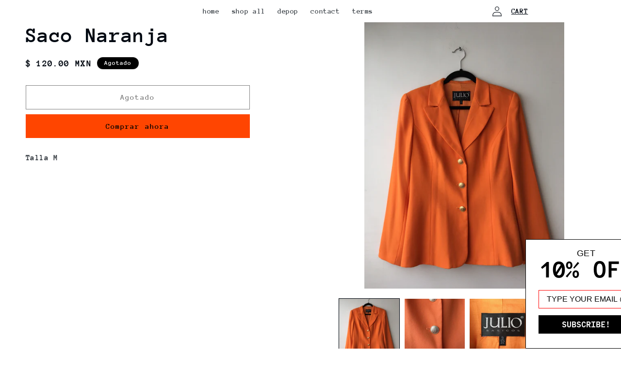

--- FILE ---
content_type: text/css;charset=utf-8
request_url: https://use.typekit.net/byx5gzm.css
body_size: 519
content:
/*
 * The Typekit service used to deliver this font or fonts for use on websites
 * is provided by Adobe and is subject to these Terms of Use
 * http://www.adobe.com/products/eulas/tou_typekit. For font license
 * information, see the list below.
 *
 * code-saver:
 *   - http://typekit.com/eulas/00000000000000007735b602
 *   - http://typekit.com/eulas/00000000000000007735b605
 *   - http://typekit.com/eulas/00000000000000007735b60b
 *   - http://typekit.com/eulas/00000000000000007735b60d
 *
 * © 2009-2026 Adobe Systems Incorporated. All Rights Reserved.
 */
/*{"last_published":"2025-03-05 18:07:43 UTC"}*/

@import url("https://p.typekit.net/p.css?s=1&k=byx5gzm&ht=tk&f=42222.42223.42226.42227&a=128139353&app=typekit&e=css");

@font-face {
font-family:"code-saver";
src:url("https://use.typekit.net/af/58ae6c/00000000000000007735b602/30/l?primer=7cdcb44be4a7db8877ffa5c0007b8dd865b3bbc383831fe2ea177f62257a9191&fvd=n4&v=3") format("woff2"),url("https://use.typekit.net/af/58ae6c/00000000000000007735b602/30/d?primer=7cdcb44be4a7db8877ffa5c0007b8dd865b3bbc383831fe2ea177f62257a9191&fvd=n4&v=3") format("woff"),url("https://use.typekit.net/af/58ae6c/00000000000000007735b602/30/a?primer=7cdcb44be4a7db8877ffa5c0007b8dd865b3bbc383831fe2ea177f62257a9191&fvd=n4&v=3") format("opentype");
font-display:auto;font-style:normal;font-weight:400;font-stretch:normal;
}

@font-face {
font-family:"code-saver";
src:url("https://use.typekit.net/af/c6e7da/00000000000000007735b605/30/l?primer=7cdcb44be4a7db8877ffa5c0007b8dd865b3bbc383831fe2ea177f62257a9191&fvd=i4&v=3") format("woff2"),url("https://use.typekit.net/af/c6e7da/00000000000000007735b605/30/d?primer=7cdcb44be4a7db8877ffa5c0007b8dd865b3bbc383831fe2ea177f62257a9191&fvd=i4&v=3") format("woff"),url("https://use.typekit.net/af/c6e7da/00000000000000007735b605/30/a?primer=7cdcb44be4a7db8877ffa5c0007b8dd865b3bbc383831fe2ea177f62257a9191&fvd=i4&v=3") format("opentype");
font-display:auto;font-style:italic;font-weight:400;font-stretch:normal;
}

@font-face {
font-family:"code-saver";
src:url("https://use.typekit.net/af/b18185/00000000000000007735b60b/30/l?primer=7cdcb44be4a7db8877ffa5c0007b8dd865b3bbc383831fe2ea177f62257a9191&fvd=n7&v=3") format("woff2"),url("https://use.typekit.net/af/b18185/00000000000000007735b60b/30/d?primer=7cdcb44be4a7db8877ffa5c0007b8dd865b3bbc383831fe2ea177f62257a9191&fvd=n7&v=3") format("woff"),url("https://use.typekit.net/af/b18185/00000000000000007735b60b/30/a?primer=7cdcb44be4a7db8877ffa5c0007b8dd865b3bbc383831fe2ea177f62257a9191&fvd=n7&v=3") format("opentype");
font-display:auto;font-style:normal;font-weight:700;font-stretch:normal;
}

@font-face {
font-family:"code-saver";
src:url("https://use.typekit.net/af/bb0db2/00000000000000007735b60d/30/l?primer=7cdcb44be4a7db8877ffa5c0007b8dd865b3bbc383831fe2ea177f62257a9191&fvd=i7&v=3") format("woff2"),url("https://use.typekit.net/af/bb0db2/00000000000000007735b60d/30/d?primer=7cdcb44be4a7db8877ffa5c0007b8dd865b3bbc383831fe2ea177f62257a9191&fvd=i7&v=3") format("woff"),url("https://use.typekit.net/af/bb0db2/00000000000000007735b60d/30/a?primer=7cdcb44be4a7db8877ffa5c0007b8dd865b3bbc383831fe2ea177f62257a9191&fvd=i7&v=3") format("opentype");
font-display:auto;font-style:italic;font-weight:700;font-stretch:normal;
}

.tk-code-saver { font-family: "code-saver",sans-serif; }
